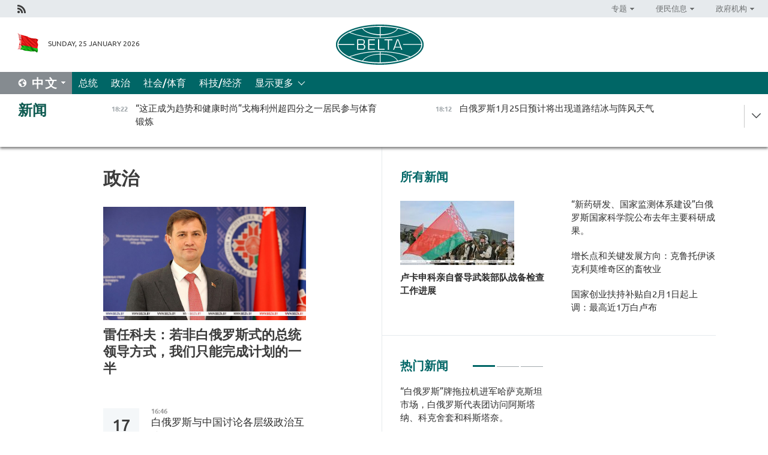

--- FILE ---
content_type: text/html; charset=UTF-8
request_url: https://chn.belta.by/politics/page/10/?day=02&month=02&year=23
body_size: 10696
content:
    
    	<!DOCTYPE HTML>
	<html lang="zh-ZH" >
	<head  prefix="article: https://ogp.me/ns/article#">
		<title>政治  10</title>
		<meta http-equiv="Content-Type" content="text/html; charset=utf-8">
                <meta name="viewport" content="width=device-width">
		<link rel="stylesheet" href="/styles/general_styles.css" type="text/css">
                                <link rel="stylesheet" href="/styles/styles2.css?1769303530" type="text/css">
                                <link rel="stylesheet" href="/styles/styles.css?1769303530" type="text/css">
                <link rel="stylesheet" href="/styles/tr_styles.css" type="text/css">
                            <link rel="icon" href="/desimages/fav.png" type="image/png">
		<meta name="keywords" content="">
		<meta name="description" content="  10">
                
                 <link rel = "canonical" href="https://chn.belta.by/politics/page/10/">
                
	    		                
                        <!-- Yandex.Metrika informer -->
<a href="https://metrika.yandex.by/stat/?id=15029098&amp;from=informer"
target="_blank" rel="nofollow"><img src="https://informer.yandex.ru/informer/15029098/1_1_FFFFFFFF_EFEFEFFF_0_pageviews"
style="width:80px; height:15px; border:0; display:none" alt="Яндекс.Метрика" title="Яндекс.Метрика: данные за сегодня (просмотры)" class="ym-advanced-informer" data-cid="15029098" data-lang="ru" /></a>
<!-- /Yandex.Metrika informer -->

<!-- Yandex.Metrika counter -->
<script type="text/javascript" >
   (function(m,e,t,r,i,k,a){m[i]=m[i]||function(){(m[i].a=m[i].a||[]).push(arguments)};
   m[i].l=1*new Date();
   for (var j = 0; j < document.scripts.length; j++) {if (document.scripts[j].src === r) { return; }}
   k=e.createElement(t),a=e.getElementsByTagName(t)[0],k.async=1,k.src=r,a.parentNode.insertBefore(k,a)})
   (window, document, "script", "https://mc.yandex.ru/metrika/tag.js", "ym");

   ym(15029098, "init", {
        clickmap:true,
        trackLinks:true,
        accurateTrackBounce:true,
        webvisor:true
   });
</script>
<noscript><div><img src="https://mc.yandex.ru/watch/15029098" style="position:absolute; left:-9999px;" alt="" /></div></noscript>
<!-- /Yandex.Metrika counter -->

            
                        <meta name="google-site-verification" content="Dd8uWU7VCf77OeeHXR5DHMQmZ-7j6FLk_JRDg71UqnQ" />

            
        

                                                                	</head>
	
	<body>

                
        <a id="top"></a>

    <div class="all   ">
        <div class="ban_main_top">
            
        </div>
        <div class="top_line">
	                <div class="social_icons">
                                          <a href="/rss" title="Rss"  target ="_self" onmouseover="this.children[0].src='https://chn.belta.by/images/storage/banners/000015_e75332d9759a535dbd02582b38240ace_work.jpg'" onmouseout="this.children[0].src='https://chn.belta.by/images/storage/banners/000015_06c67faab12793f011de90a38aef8cf1_work.jpg'">
                    <img src="https://chn.belta.by/images/storage/banners/000015_06c67faab12793f011de90a38aef8cf1_work.jpg" alt="Rss" title="Rss" />
                </a>
                        </div>
    
	        <script>
        var scroll_items = Array();
    </script>
<div class="projects_menu">
	
                    <div class="projects_menu_item projects_menu_drop" id="pr_el_112"><a   href="https://chn.belta.by/"  title="专题" >
            <span>专题</span>    </a>
                    <script>
                var scroll_pr_m = "pr_m_112";
                scroll_items[scroll_items.length] = "pr_m_112";
            </script>
          <div class="projects_menu_s" id="pr_m_112">  
           	
                <div class="pr_menu_s_item">
                                                                                                                        <a target="_blank"   href="http://atom.belta.by/en" title="白罗斯核能" >白罗斯核能</a>
                        
                                    </div>
            	
                <div class="pr_menu_s_item">
                                                                                                                        <a target="_blank"   href="http://minsk950.belta.by/hisen" title="明斯克和明斯克人" >明斯克和明斯克人</a>
                        
                                    </div>
                       </div> 
            </div>
	
                    <div class="projects_menu_item projects_menu_drop" id="pr_el_108"><a   href="https://chn.belta.by/"  title="便民信息" >
            <span>便民信息</span>    </a>
                    <script>
                var scroll_pr_m = "pr_m_108";
                scroll_items[scroll_items.length] = "pr_m_108";
            </script>
          <div class="projects_menu_s" id="pr_m_108">  
           	
                <div class="pr_menu_s_item">
                                                                                                                        <a target="_blank"   href="http://www.belarus.by/cn/travel/weather" title="天气" >天气</a>
                        
                                    </div>
            	
                <div class="pr_menu_s_item">
                                                                                                                        <a target="_blank"   href="http://www.belarus.by/cn/travel/exchange-rates" title="汇率" >汇率</a>
                        
                                    </div>
            	
                <div class="pr_menu_s_item">
                                                                                                                        <a target="_blank"   href="http://www.belarus.by/cn" title="白罗斯共和国官网：belarus.by" >白罗斯共和国官网：belarus.by</a>
                        
                                    </div>
                       </div> 
            </div>
	
                    <div class="projects_menu_item projects_menu_drop" id="pr_el_115"><a   href="https://chn.belta.by/"  title="政府机构" >
            <span>政府机构</span>    </a>
                    <script>
                var scroll_pr_m = "pr_m_115";
                scroll_items[scroll_items.length] = "pr_m_115";
            </script>
          <div class="projects_menu_s" id="pr_m_115">  
           	
                <div class="pr_menu_s_item">
                                                                                                                        <a target="_blank"   href="http://president.gov.by/en/" title="白罗斯共和国总统" >白罗斯共和国总统</a>
                        
                                    </div>
            	
                <div class="pr_menu_s_item">
                                                                                                                        <a target="_blank"   href="http://www.government.by/en/" title="白罗斯共和国政府" >白罗斯共和国政府</a>
                        
                                    </div>
            	
                <div class="pr_menu_s_item">
                                                                                                                        <a target="_blank"   href="https://chn.belta.by/parlament/" title="白罗斯共和国议会">白罗斯共和国议会</a>
                        
                                    </div>
            	
                <div class="pr_menu_s_item">
                                                                                                                        <a target="_blank"   href="https://chn.belta.by/sudebnaya_sistema/" title="白罗斯共和国司法体系">白罗斯共和国司法体系</a>
                        
                                    </div>
            	
                <div class="pr_menu_s_item">
                                                                                                                        <a target="_blank"   href="https://chn.belta.by/constitutsia_rb/" title="白罗斯共和国宪法">白罗斯共和国宪法</a>
                        
                                    </div>
            	
                <div class="pr_menu_s_item">
                                                                                                                        <a target="_blank"   href="https://chn.belta.by/gosudarstvennie_simvoli_rb/" title="白罗斯共和国国家标志">白罗斯共和国国家标志</a>
                        
                                    </div>
            	
                <div class="pr_menu_s_item">
                                                                                                                        <a target="_blank"   href="https://chn.belta.by/vibory_v_belarusi/" title="白罗斯共和国选举">白罗斯共和国选举</a>
                        
                                    </div>
                       </div> 
            </div>
</div>

     
        </div>
        <div class="header">
            <div class="header_date">
                                            <a class="header_flag" href="/" title="Flag"  target ="_self">
                <img 
                    src="https://chn.belta.by/images/storage/banners/000206_d416350b71fba1fae9fb6eac60bf21cd_work.jpg" 
                    alt="Flag" 
                    title="Flag" 
                                    />
            </a>
            
                Sunday, 25 January 2026
            </div>
	            	        <div class="logo">
            
                                                                    <a href="/" title="BelTA"  target ="_self">
                            <span class="logo_img"><img src="https://chn.belta.by/images/storage/banners/000016_f0602e1e11bcb5718b09f6ac9e6b0c2d_work.jpg" alt="BelTA" title="BelTA" /></span>
                                                    </a>
                                                        </div>
    
            <div class="weather_currency">
                <div class="weather_currency_inner">
                
	 	
                </div>
	    
            </div>
        </div>
    <div class="menu_line" >

	    <div class="main_langs" id="main_langs">
            <div class="main_langs_inner" id="main_langs_inner">
	
                                    <div class="main_lang_item" ><a target="_blank"   href="https://belta.by" title="Рус" >Рус</a></div>
        	
                                    <div class="main_lang_item" ><a target="_blank"   href="https://blr.belta.by" title="Бел" >Бел</a></div>
        	
                                    <div class="main_lang_item" ><a target="_blank"   href="https://eng.belta.by/" title="Eng" >Eng</a></div>
        	
                                    <div class="main_lang_item" ><a target="_blank"   href="https://deu.belta.by/" title="Deu" >Deu</a></div>
        	
                                    <div class="main_lang_item" ><a target="_blank"   href="https://esp.belta.by" title="Esp" >Esp</a></div>
        	
                                                    	
                                    <div class="main_lang_item" ><a target="_blank"   href="https://pol.belta.by" title="Pl" >Pl</a></div>
        </div>
<div class="main_lang_item main_lang_selected" ><a   href="https://chn.belta.by/" title="中文">中文</a></div>
</div>
		

	       <div class="h_menu_fp" id="h_menu_fp" >
    <div class="h_menu_title" id="h_menu_title">
                菜单
    </div>
            <div class="h_menu_s" id="h_menu_s"></div>
        <div class="menu_more">
            <div class="menu_more_title" id="h_menu_more" >显示更多 </div>
                    <div id="h_menu" class="h_menu">
                <div class="content_all_margin">
	                        <div class="menu_els" id="h_menu_line_1">
                                                            <div class="menu_item " id="h_menu_item_1_1">
                            <a   href="https://chn.belta.by/president/" title="总统">总统</a>
                        </div>
                                                                                <div class="menu_item menu_item_selected" id="h_menu_item_1_2">
                            <a   href="https://chn.belta.by/politics/" title="政治">政治</a>
                        </div>
                                                                                <div class="menu_item " id="h_menu_item_1_3">
                            <a   href="https://chn.belta.by/society/" title="社会/体育">社会/体育</a>
                        </div>
                                                                                <div class="menu_item " id="h_menu_item_1_4">
                            <a   href="https://chn.belta.by/economics/" title="科技/经济">科技/经济</a>
                        </div>
                                                </div>
                                            <div class="menu_els" id="h_menu_line_2">
                                                            <div class="menu_item " id="h_menu_item_2_1">
                            <a   href="https://chn.belta.by/about_company/" title="白通社简介">白通社简介</a>
                        </div>
                                                                                <div class="menu_item " id="h_menu_item_2_2">
                            <a   href="https://chn.belta.by/products/" title="产品与服务">产品与服务</a>
                        </div>
                                                                                <div class="menu_item " id="h_menu_item_2_3">
                            <a   href="https://chn.belta.by/additionally/" title="联系方式">联系方式</a>
                        </div>
                                                                                <div class="menu_item " id="h_menu_item_2_4">
                            <a   href="https://chn.belta.by/copyright-zh/" title="白通社使用资料条件">白通社使用资料条件</a>
                        </div>
                                                                                <div class="menu_item " id="h_menu_item_2_5">
                            <a   href="https://chn.belta.by/partners/" title="伙伴机构">伙伴机构</a>
                        </div>
                                                                                <div class="menu_item " id="h_menu_item_2_6">
                            <a   href="https://chn.belta.by/reklama/" title="网站广告">网站广告</a>
                        </div>
                                                                                <div class="menu_item " id="h_menu_item_2_7">
                            <a   href="https://chn.belta.by/work-site/" title="网站反馈">网站反馈</a>
                        </div>
                                                </div>
                                                                                        </div>
       
    </div>
                    </div>
           </div>            
	


	
    
    
	    
    </div>
    <div class="top_lenta_inner">
  <div class="top_lenta">
    <a href="/" title="回主页" class="tl_logo"></a>
    <div class="tl_title">
                    <a href="https://chn.belta.by/all_news" title="新闻">新闻</a>
            </div>
                            <div class="tl_inner" id="tl_inner">
        
        <div class="tl_item">
	        	            	            	            	        	                            <div class="lenta_date_box">
                    <div class="lenta_date">
                   	               24.01.26
	                              <div class="line"></div>
                    </div>
                    </div>
	                                                                        	                	                                <a  href="https://chn.belta.by/society/view/-40887-2026/"   title=" “这正成为趋势和健康时尚”戈梅利州超四分之一居民参与体育锻炼 ">
                    <span class="tl_date">
                                                                                                <span>18:22</span>
                    </span>
                    <span class="tl_news"> “这正成为趋势和健康时尚”戈梅利州超四分之一居民参与体育锻炼 </span>
                    <span class="tl_node">社会/体育</span>
                </a>
        </div>
        
        <div class="tl_item">
	        	            	        	                                                                        	                	                                <a  href="https://chn.belta.by/society/view/125-40885-2026/"   title=" 白俄罗斯1月25日预计将出现道路结冰与阵风天气 ">
                    <span class="tl_date">
                                                                                                <span>18:12</span>
                    </span>
                    <span class="tl_news"> 白俄罗斯1月25日预计将出现道路结冰与阵风天气 </span>
                    <span class="tl_node">社会/体育</span>
                </a>
        </div>
        
        <div class="tl_item">
	        	            	        	                                                                        	                	                                <a  href="https://chn.belta.by/society/view/-40883-2026/"   title=" 太阳活动发生大型双爆发事件 ">
                    <span class="tl_date">
                                                                                                <span>17:22</span>
                    </span>
                    <span class="tl_news"> 太阳活动发生大型双爆发事件 </span>
                    <span class="tl_node">社会/体育</span>
                </a>
        </div>
        
        <div class="tl_item">
	        	            	        	                                                                        	                	                                <a  href="https://chn.belta.by/society/view/2025277-40881-2026/"   title="白俄罗斯2025年建筑承包工程投资达277亿白卢布">
                    <span class="tl_date">
                                                                                                <span>17:04</span>
                    </span>
                    <span class="tl_news">白俄罗斯2025年建筑承包工程投资达277亿白卢布</span>
                    <span class="tl_node">社会/体育</span>
                </a>
        </div>
        
        <div class="tl_item">
	        	            	        	                                                                        	                	                                <a  href="https://chn.belta.by/society/view/3500744-40879-2026/"   title=" 超过3500名工作人员和744台设备：白俄罗斯市政部门今日如何应对积雪清理？ ">
                    <span class="tl_date">
                                                                                                <span>16:16</span>
                    </span>
                    <span class="tl_news"> 超过3500名工作人员和744台设备：白俄罗斯市政部门今日如何应对积雪清理？ </span>
                    <span class="tl_node">社会/体育</span>
                </a>
        </div>
        
        <div class="tl_item">
	        	            	        	                                                                        	                	                                <a  href="https://chn.belta.by/politics/view/40-40880-2026/"   title=" 白俄罗斯邀请联合国秘书长特别代表参加切尔诺贝利灾难40周年纪念活动 ">
                    <span class="tl_date">
                                                                                                <span>16:06</span>
                    </span>
                    <span class="tl_news"> 白俄罗斯邀请联合国秘书长特别代表参加切尔诺贝利灾难40周年纪念活动 </span>
                    <span class="tl_node">政治</span>
                </a>
        </div>
        
        <div class="tl_item">
	        	            	        	                                                                        	                	                                <a  href="https://chn.belta.by/society/view/-40891-2026/"   title=" 立陶宛“梅迪宁凯”检查站暂停货车通关手续 ">
                    <span class="tl_date">
                                                                                                <span>15:53</span>
                    </span>
                    <span class="tl_news"> 立陶宛“梅迪宁凯”检查站暂停货车通关手续 </span>
                    <span class="tl_node">社会/体育</span>
                </a>
        </div>
        
        <div class="tl_item">
	        	            	        	                                                                        	                	                                <a  href="https://chn.belta.by/economics/view/-40890-2026/"   title=" “白俄罗斯”牌拖拉机进军哈萨克斯坦市场，白俄罗斯代表团访问阿斯塔纳、科克舍套和科斯塔奈。 ">
                    <span class="tl_date">
                                                                                                <span>15:48</span>
                    </span>
                    <span class="tl_news"> “白俄罗斯”牌拖拉机进军哈萨克斯坦市场，白俄罗斯代表团访问阿斯塔纳、科克舍套和科斯塔奈。 </span>
                    <span class="tl_node">科技/经济</span>
                </a>
        </div>
        
        <div class="tl_item">
	        	            	        	                                                                        	                	                                <a  href="https://chn.belta.by/society/view/-40889-2026/"   title="“新药研发、国家监测体系建设”白俄罗斯国家科学院公布去年主要科研成果。">
                    <span class="tl_date">
                                                                                                <span>15:31</span>
                    </span>
                    <span class="tl_news">“新药研发、国家监测体系建设”白俄罗斯国家科学院公布去年主要科研成果。</span>
                    <span class="tl_node">社会/体育</span>
                </a>
        </div>
        
        <div class="tl_item">
	        	            	        	                                                                        	                	                                <a  href="https://chn.belta.by/society/view/-40888-2026/"   title="  军事分析家：特朗普明白，没有明斯克，就无法解决乌克兰问题。 ">
                    <span class="tl_date">
                                                                                                <span>15:26</span>
                    </span>
                    <span class="tl_news">  军事分析家：特朗普明白，没有明斯克，就无法解决乌克兰问题。 </span>
                    <span class="tl_node">社会/体育</span>
                </a>
        </div>
        
        <div class="tl_item">
	        	            	        	                                                                        	                	                                <a  href="https://chn.belta.by/society/view/-40878-2026/"   title=" 阿联酋“乌克兰问题”第二日将以闭门形式进行会谈 ">
                    <span class="tl_date">
                                                                                                <span>15:24</span>
                    </span>
                    <span class="tl_news"> 阿联酋“乌克兰问题”第二日将以闭门形式进行会谈 </span>
                    <span class="tl_node">社会/体育</span>
                </a>
        </div>
        
        <div class="tl_item">
	        	            	        	                                                                        	                	                                <a  href="https://chn.belta.by/society/view/-40875-2026/"   title=" 自说自话的达沃斯论坛真实情景 ">
                    <span class="tl_date">
                                                                                                <span>15:03</span>
                    </span>
                    <span class="tl_news"> 自说自话的达沃斯论坛真实情景 </span>
                    <span class="tl_node">社会/体育</span>
                </a>
        </div>
        
        <div class="tl_item">
	        	            	        	                                                                        	                	                                <a  href="https://chn.belta.by/society/view/-40873-2026/"   title=" 美国更新国防战略：核心内容解析 ">
                    <span class="tl_date">
                                                                                                <span>14:27</span>
                    </span>
                    <span class="tl_news"> 美国更新国防战略：核心内容解析 </span>
                    <span class="tl_node">社会/体育</span>
                </a>
        </div>
        
        <div class="tl_item">
	        	            	        	                                                                        	                	                                <a  href="https://chn.belta.by/society/view/-40886-2026/"   title=" “戈梅利滑雪道”成为全州健康生活新方式，滑雪爱好者齐聚起点。 ">
                    <span class="tl_date">
                                                                                                <span>14:14</span>
                    </span>
                    <span class="tl_news"> “戈梅利滑雪道”成为全州健康生活新方式，滑雪爱好者齐聚起点。 </span>
                    <span class="tl_node">社会/体育</span>
                </a>
        </div>
        
        <div class="tl_item">
	        	            	        	                                                                        	                	                                <a  href="https://chn.belta.by/society/view/3-40872-2026/"   title=" 一名白俄罗斯公民试图从波兰未经申报携带价值近3万白卢布瓷器非法入境">
                    <span class="tl_date">
                                                                                                <span>14:11</span>
                    </span>
                    <span class="tl_news"> 一名白俄罗斯公民试图从波兰未经申报携带价值近3万白卢布瓷器非法入境</span>
                    <span class="tl_node">社会/体育</span>
                </a>
        </div>
        
        <div class="tl_item">
	        	            	        	                                                                        	                	                                <a  href="https://chn.belta.by/president/view/-40884-2026/"   title=" 卢卡申科亲自督导武装部队战备检查工作进展 ">
                    <span class="tl_date">
                                                                                                <span>13:29</span>
                    </span>
                    <span class="tl_news"> 卢卡申科亲自督导武装部队战备检查工作进展 </span>
                    <span class="tl_node">总统</span>
                </a>
        </div>
        
        <div class="tl_item">
	        	            	        	                                                                        	                	                                <a  href="https://chn.belta.by/society/view/-40870-2026/"   title=" 明斯克十个路段启用移动测速设备 ">
                    <span class="tl_date">
                                                                                                <span>13:13</span>
                    </span>
                    <span class="tl_news"> 明斯克十个路段启用移动测速设备 </span>
                    <span class="tl_node">社会/体育</span>
                </a>
        </div>
        
        <div class="tl_item">
	        	            	        	                                                                        	                	                                <a  href="https://chn.belta.by/society/view/-40874-2026/"   title=" 关税委员会获授权签发电动汽车进口优惠文件 ">
                    <span class="tl_date">
                                                                                                <span>13:10</span>
                    </span>
                    <span class="tl_news"> 关税委员会获授权签发电动汽车进口优惠文件 </span>
                    <span class="tl_node">社会/体育</span>
                </a>
        </div>
        
        <div class="tl_item">
	        	            	        	                                                                        	                	                                <a  href="https://chn.belta.by/society/view/-40882-2026/"   title=" 索拉在主场共同杯赛段夺得追逐赛银牌 ">
                    <span class="tl_date">
                                                                                                <span>13:03</span>
                    </span>
                    <span class="tl_news"> 索拉在主场共同杯赛段夺得追逐赛银牌 </span>
                    <span class="tl_node">社会/体育</span>
                </a>
        </div>
        
        <div class="tl_item">
	        	            	        	                                                                        	                	                                <a  href="https://chn.belta.by/society/view/211-40876-2026/"   title=" 国家创业扶持补贴自2月1日起上调：最高近1万白卢布 ">
                    <span class="tl_date">
                                                                                                <span>12:22</span>
                    </span>
                    <span class="tl_news"> 国家创业扶持补贴自2月1日起上调：最高近1万白卢布 </span>
                    <span class="tl_node">社会/体育</span>
                </a>
        </div>
        
        <div class="tl_item">
	        	            	        	                                                                        	                	                                <a  href="https://chn.belta.by/society/view/-40871-2026/"   title=" 交警部门提醒冬季安全行车规则 ">
                    <span class="tl_date">
                                                                                                <span>12:03</span>
                    </span>
                    <span class="tl_news"> 交警部门提醒冬季安全行车规则 </span>
                    <span class="tl_node">社会/体育</span>
                </a>
        </div>
        
        <div class="tl_item">
	        	            	        	                                                                        	                	                                <a  href="https://chn.belta.by/society/view/2026-40869-2026/"   title="白俄罗斯确定2026年可享受低回收费进口的牵引车数量">
                    <span class="tl_date">
                                                                                                <span>12:02</span>
                    </span>
                    <span class="tl_news">白俄罗斯确定2026年可享受低回收费进口的牵引车数量</span>
                    <span class="tl_node">社会/体育</span>
                </a>
        </div>
        
        <div class="tl_item">
	        	            	        	                                                                        	                	                                <a  href="https://chn.belta.by/society/view/-40868-2026/"   title=" 普罗塔斯的进球助“华盛顿”战胜沙兰戈维奇的“卡尔加里” ">
                    <span class="tl_date">
                                                                                                <span>11:15</span>
                    </span>
                    <span class="tl_news"> 普罗塔斯的进球助“华盛顿”战胜沙兰戈维奇的“卡尔加里” </span>
                    <span class="tl_node">社会/体育</span>
                </a>
        </div>
        
        <div class="tl_item">
	        	            	        	                                                                        	                	                                <a  href="https://chn.belta.by/society/view/-40867-2026/"   title="   “  迪纳摩  ”  队将在  “  明斯克竞技场  ”  迎战  “  上海龙  ”  队   ">
                    <span class="tl_date">
                                                                                                <span>11:03</span>
                    </span>
                    <span class="tl_news">   “  迪纳摩  ”  队将在  “  明斯克竞技场  ”  迎战  “  上海龙  ”  队   </span>
                    <span class="tl_node">社会/体育</span>
                </a>
        </div>
        
        <div class="tl_item">
	        	            	        	                                                                        	                	                                <a  href="https://chn.belta.by/society/view/-40866-2026/"   title="伊布拉希姆·卡拉索夫成为《天籁之战·白俄罗斯》冠军">
                    <span class="tl_date">
                                                                                                <span>10:16</span>
                    </span>
                    <span class="tl_news">伊布拉希姆·卡拉索夫成为《天籁之战·白俄罗斯》冠军</span>
                    <span class="tl_node">社会/体育</span>
                </a>
        </div>
        
        <div class="tl_item">
	        	            	        	                                                                        	                	                                <a  href="https://chn.belta.by/society/view/-40865-2026/"   title="   白俄罗斯今日天气如何     ：    降温和降雪  ">
                    <span class="tl_date">
                                                                                                <span>10:11</span>
                    </span>
                    <span class="tl_news">   白俄罗斯今日天气如何     ：    降温和降雪  </span>
                    <span class="tl_node">社会/体育</span>
                </a>
        </div>
        
        <div class="tl_item">
	        	            	        	                                                                        	                	                                <a  href="https://chn.belta.by/society/view/51-40864-2026/"   title="土耳其西部发生5.1级地震">
                    <span class="tl_date">
                                                                                                <span>09:07</span>
                    </span>
                    <span class="tl_news">土耳其西部发生5.1级地震</span>
                    <span class="tl_node">社会/体育</span>
                </a>
        </div>
        
        <div class="tl_item">
	        	            	        	                                                                        	                	                                <a  href="https://chn.belta.by/society/view/8000-40863-2026/"   title="媒体：美国和欧盟计划筹集8000亿美元用于支持乌克兰">
                    <span class="tl_date">
                                                                                                <span>09:02</span>
                    </span>
                    <span class="tl_news">媒体：美国和欧盟计划筹集8000亿美元用于支持乌克兰</span>
                    <span class="tl_node">社会/体育</span>
                </a>
        </div>
        
        <div class="tl_item">
	        	            	            	            	        	                            <div class="lenta_date_box">
                    <div class="lenta_date">
                   	               23.01.26
	                              <div class="line"></div>
                    </div>
                    </div>
	                                                                        	                	                                <a  href="https://chn.belta.by/society/view/-40862-2026/"   title="  乌克兰、俄罗斯及美国代表团谈判在阿布扎比启动  ">
                    <span class="tl_date">
                                                                                                <span>19:44</span>
                    </span>
                    <span class="tl_news">  乌克兰、俄罗斯及美国代表团谈判在阿布扎比启动  </span>
                    <span class="tl_node">社会/体育</span>
                </a>
        </div>
        
        <div class="tl_item">
	        	            	        	                                                                        	                	                                <a  href="https://chn.belta.by/society/view/-40861-2026/"   title="  关税委员会获授权签发电动汽车进口优惠文件  ">
                    <span class="tl_date">
                                                                                                <span>19:36</span>
                    </span>
                    <span class="tl_news">  关税委员会获授权签发电动汽车进口优惠文件  </span>
                    <span class="tl_node">社会/体育</span>
                </a>
        </div>
        <a class="all_news" href="https://chn.belta.by/all_news" title="全部新闻">全部新闻</a> 
    </div>
    <div class="tl_arrow" title="" id="tl_arrow"></div>
    <a class="all_news main_left_col" href="https://chn.belta.by/all_news" title="全部新闻">全部新闻</a> 
  </div>
    
</div>    <div class="main">
      <div class="content">  
          <div class="content_margin">       
        	    
						    <div class="content_margin">    
	<h1 class="upper">政治</h1>
	    <div class="main_in_rubric">
                                                                <a href="https://chn.belta.by/politics/view/2025-2025-20-20252026-belarus1990belarus-2025-2025-203020452040-332500-18-202580122026-2030-18-2024-40786-2026/"  title="
 雷任科夫：若非白俄罗斯式的总统领导方式，我们只能完成计划的一半
 " class="news_with_rubric_img">
                <img src="https://chn.belta.by/images/storage/news/with_archive/2026/000020_1769001118_40786_big.jpg" alt="" title=""/>
            </a>
                <a href="https://chn.belta.by/politics/view/2025-2025-20-20252026-belarus1990belarus-2025-2025-203020452040-332500-18-202580122026-2030-18-2024-40786-2026/"  title="
 雷任科夫：若非白俄罗斯式的总统领导方式，我们只能完成计划的一半
 " class="main_news1_title">
            
 雷任科夫：若非白俄罗斯式的总统领导方式，我们只能完成计划的一半
 
        </a>
            </div>

    <div >
	    </div>
    </div>    
	<div class="content_margin" id="inner">    
	                  	           	     
                       
                                                                                          <div class="new_date">
                    <div class="day">17</div><div class="month_year"><span>.</span>12.25</div>
                </div>
                           <div class="news_item">
               <div class="date">16:46</div>
		<a href="/politics/view/-40021-2025/"  title="
 白俄罗斯与中国讨论各层级政治互访计划
 " class="rubric_item_title">
			
 白俄罗斯与中国讨论各层级政治互访计划
 
		</a>
    
        </div>
                  	           	     
                       
                                         <div class="news_item">
               <div class="date">16:24</div>
		<a href="/politics/view/-40019-2025/"  title="
 政治对话态势稳定: 白俄罗斯与中国在明斯克举行外交磋商
 " class="rubric_item_title">
			
 政治对话态势稳定: 白俄罗斯与中国在明斯克举行外交磋商
 
		</a>
    
        </div>
                  	           	     
                       
                                         <div class="news_item">
               <div class="date">11:45</div>
		<a href="/politics/view/-40008-2025/"  title="
 为何美国主动接触白俄罗斯，欧洲却迟迟不动？外交务实主义与政治顾虑的博弈
 " class="rubric_item_title">
			
 为何美国主动接触白俄罗斯，欧洲却迟迟不动？外交务实主义与政治顾虑的博弈
 
		</a>
    
        </div>
                  	           	     
                       
                                         <div class="news_item">
               <div class="date">09:25</div>
		<a href="/politics/view/-40005-2025/"  title="
 白俄罗斯与俄罗斯就欧亚安全议题举行部际磋商
 " class="rubric_item_title">
			
 白俄罗斯与俄罗斯就欧亚安全议题举行部际磋商
 
		</a>
    
        </div>
                  	           	     
                       
                                                                                          <div class="new_date">
                    <div class="day">16</div><div class="month_year"><span>.</span>12.25</div>
                </div>
                           <div class="news_item">
               <div class="date">15:26</div>
		<a href="/politics/view/-39993-2025/"  title="航空旅行、免签旅行、税收协定—卢卡舍维奇与非洲和中东国家大使举行会谈" class="rubric_item_title">
			航空旅行、免签旅行、税收协定—卢卡舍维奇与非洲和中东国家大使举行会谈
		</a>
    
        </div>
                  	           	     
                       
                                         <div class="news_item">
               <div class="date">14:30</div>
		<a href="/politics/view/-39991-2025/"  title="白俄罗斯外交部：与非洲和中东国家的政治联系得到经济合作的积极支持" class="rubric_item_title">
			白俄罗斯外交部：与非洲和中东国家的政治联系得到经济合作的积极支持
		</a>
    
        </div>
                  	           	     
                       
                                         <div class="news_item">
               <div class="date">14:24</div>
		<a href="/politics/view/-39990-2025/"  title="
 外交部就美国解除制裁后白俄罗斯钾肥出口情况发表声明
 " class="rubric_item_title">
			
 外交部就美国解除制裁后白俄罗斯钾肥出口情况发表声明
 
		</a>
    
        </div>
                  	           	     
                       
                                         <div class="news_item">
               <div class="date">13:10</div>
		<a href="/politics/view/-39986-2025/"  title="白俄罗斯外交部：未收到维尔纽斯方面关于组织与白俄罗斯会晤的正式请求" class="rubric_item_title">
			白俄罗斯外交部：未收到维尔纽斯方面关于组织与白俄罗斯会晤的正式请求
		</a>
    
        </div>
                  	           	     
                       
                                         <div class="news_item">
               <div class="date">08:43</div>
		<a href="/politics/view/-39977-2025/"  title="白俄罗斯与俄罗斯探讨在非洲和亚太地区的合作" class="rubric_item_title">
			白俄罗斯与俄罗斯探讨在非洲和亚太地区的合作
		</a>
    
        </div>
                  	           	     
                       
                                                                                          <div class="new_date">
                    <div class="day">15</div><div class="month_year"><span>.</span>12.25</div>
                </div>
                           <div class="news_item">
               <div class="date">19:40</div>
		<a href="/politics/view/-39971-2025/"  title="
 “对祖国无比忠诚”—外交事务智库对卢卡申科有何了解？
 " class="rubric_item_title">
			
 “对祖国无比忠诚”—外交事务智库对卢卡申科有何了解？
 
		</a>
    
        </div>
 
        
				        	<div class="pages pages_shift" id="pages">
               <div class="pages_inner">
				                    <a href="/politics/page/9/?day=15&month=12&year=25" title="Previous" class="p_prev" >Previous</a>
						                    <a href="/politics/page/1/?day=15&month=12&year=25" title="1" class="page_item " >1</a>
		                    <a href="/politics/page/2/?day=15&month=12&year=25" title="2" class="page_item " >2</a>
		                    <a href="/politics/page/3/?day=15&month=12&year=25" title="3" class="page_item " >3</a>
		                    <a href="/politics/page/4/?day=15&month=12&year=25" title="4" class="page_item " >4</a>
		                    <a href="/politics/page/5/?day=15&month=12&year=25" title="5" class="page_item " >5</a>
		                    <a href="/politics/page/6/?day=15&month=12&year=25" title="6" class="page_item " >6</a>
		                    <a href="/politics/page/7/?day=15&month=12&year=25" title="7" class="page_item " >7</a>
		                    <a href="/politics/page/8/?day=15&month=12&year=25" title="8" class="page_item " >8</a>
		                    <a href="/politics/page/9/?day=15&month=12&year=25" title="9" class="page_item " >9</a>
		                    <a href="/politics/page/10/?day=15&month=12&year=25" title="10" class="page_item page_item_selected" >10</a>
			
					<a href="/politics/page/11/?day=15&month=12&year=25" title="" class="p_next_block" >[11..21]</a>
		                			<a href="/politics/page/11/?day=15&month=12&year=25" title="下一页" class="p_next" >下一页</a>
		            </div>
    </div>        </div>

          </div>
      </div>
      		      		                <!--noindex-->
  <div class="main_news_inner">
	<div class="block_title">所有新闻</div>
    <div class="mni_col">    
            <div class="rc_item rc_item_main">                                                                	                	                                                    <a href="https://chn.belta.by/president/view/-40884-2026/" title=" 卢卡申科亲自督导武装部队战备检查工作进展 " >
                        <img src="https://chn.belta.by/images/storage/news/with_archive/2026/000019_1769250862_40884_small.jpg" alt="" title=""/>
                    </a>
                               
                <a href="https://chn.belta.by/president/view/-40884-2026/" title=" 卢卡申科亲自督导武装部队战备检查工作进展 " class="last_news_title_main" > 卢卡申科亲自督导武装部队战备检查工作进展 
                     
                                    </a>
              </div>
        </div>
    
    


	    <div class="mni_col">
             <div class="rc_item">                                                                	                	                                               
                <a href="https://chn.belta.by/society/view/-40889-2026/" title="“新药研发、国家监测体系建设”白俄罗斯国家科学院公布去年主要科研成果。"  >“新药研发、国家监测体系建设”白俄罗斯国家科学院公布去年主要科研成果。
                     
                                    </a>
              </div>
             <div class="rc_item">                                                                	                	                                               
                <a href="https://chn.belta.by/economics/view/-40849-2026/" title="  增长点和关键发展方向：克鲁托伊谈克利莫维奇区的畜牧业  "  >  增长点和关键发展方向：克鲁托伊谈克利莫维奇区的畜牧业  
                     
                                    </a>
              </div>
             <div class="rc_item">                                                                	                	                                               
                <a href="https://chn.belta.by/society/view/211-40876-2026/" title=" 国家创业扶持补贴自2月1日起上调：最高近1万白卢布 "  > 国家创业扶持补贴自2月1日起上调：最高近1万白卢布 
                     
                                    </a>
              </div>
        </div>

  </div>
    <!--/noindex-->
    
  <div class="adv_col">
    <div class="ban_inner_right">
        
    </div>
  </div>

  <div class="right_col">
  	  	<!--noindex-->
        <div class="top_news">
                
    <div class="block_title">
        热门新闻        <div class="topNewsSlider_dots" id="topNewsSlider_dots"></div>
    </div>
    	    <div class="topNewsSlider">
		                            <div class="tn_item">
		                		                		                		                			                			                			                <a href="https://chn.belta.by/economics/view/-40890-2026/"    title=" “白俄罗斯”牌拖拉机进军哈萨克斯坦市场，白俄罗斯代表团访问阿斯塔纳、科克舍套和科斯塔奈。 ">
		                             “白俄罗斯”牌拖拉机进军哈萨克斯坦市场，白俄罗斯代表团访问阿斯塔纳、科克舍套和科斯塔奈。 
		                             
		                            		                        </a>
                        </div>
		                            <div class="tn_item">
		                		                		                		                			                			                			                <a href="https://chn.belta.by/president/view/-40855-2026/"    title="  卢卡申科祝贺阮富仲再次当选越共中央总书记  ">
		                              卢卡申科祝贺阮富仲再次当选越共中央总书记  
		                             
		                            		                        </a>
                        </div>
		                            <div class="tn_item">
		                		                		                		                			                			                			                <a href="https://chn.belta.by/society/view/-40874-2026/"    title=" 关税委员会获授权签发电动汽车进口优惠文件 ">
		                             关税委员会获授权签发电动汽车进口优惠文件 
		                             
		                            		                        </a>
                        </div>
		                            <div class="tn_item">
		                		                		                		                			                			                			                <a href="https://chn.belta.by/society/view/-40875-2026/"    title=" 自说自话的达沃斯论坛真实情景 ">
		                             自说自话的达沃斯论坛真实情景 
		                             
		                            		                        </a>
                        </div>
		                            <div class="tn_item">
		                		                		                		                			                			                			                <a href="https://chn.belta.by/society/view/-40891-2026/"    title=" 立陶宛“梅迪宁凯”检查站暂停货车通关手续 ">
		                             立陶宛“梅迪宁凯”检查站暂停货车通关手续 
		                             
		                            		                        </a>
                        </div>
		                            <div class="tn_item">
		                		                		                		                			                			                			                <a href="https://chn.belta.by/society/view/-40871-2026/"    title=" 交警部门提醒冬季安全行车规则 ">
		                             交警部门提醒冬季安全行车规则 
		                             
		                            		                        </a>
                        </div>
		                            <div class="tn_item">
		                		                		                		                			                			                			                <a href="https://chn.belta.by/society/view/-40851-2026/"    title="  乡村住房：白俄罗斯乡村住房建设方式可能发生哪些变化  ">
		                              乡村住房：白俄罗斯乡村住房建设方式可能发生哪些变化  
		                             
		                            		                        </a>
                        </div>
		                            <div class="tn_item">
		                		                		                		                			                			                			                <a href="https://chn.belta.by/economics/view/5160-40839-2026/"    title="  克利莫维奇区正在建设一座可饲养    5.1    万头猪的生猪育肥综合体，工程进度已近    60%    。  ">
		                              克利莫维奇区正在建设一座可饲养    5.1    万头猪的生猪育肥综合体，工程进度已近    60%    。  
		                             
		                            		                        </a>
                        </div>
		                            <div class="tn_item">
		                		                		                		                			                			                			                <a href="https://chn.belta.by/society/view/-40865-2026/"    title="   白俄罗斯今日天气如何     ：    降温和降雪  ">
		                               白俄罗斯今日天气如何     ：    降温和降雪  
		                             
		                            		                        </a>
                        </div>
		                            <div class="tn_item">
		                		                		                		                			                			                			                <a href="https://chn.belta.by/society/view/-40853-2026/"    title="  卡兰克维奇：我国前沿科研成果获国际社会认可  ">
		                              卡兰克维奇：我国前沿科研成果获国际社会认可  
		                             
		                            		                        </a>
                        </div>
		                            <div class="tn_item">
		                		                		                		                			                			                			                <a href="https://chn.belta.by/society/view/-40844-2026/"    title="  &quot;    感恩有粉丝，让这里氛围独特    &quot;    。联邦杯冬季两项赛段在    &quot;    劳比奇    &quot;    开幕  ">
		                              "    感恩有粉丝，让这里氛围独特    "    。联邦杯冬季两项赛段在    "    劳比奇    "    开幕  
		                             
		                            		                        </a>
                        </div>
		                            <div class="tn_item">
		                		                		                		                			                			                			                <a href="https://chn.belta.by/society/view/21-40846-2026/"    title="  白俄罗斯自    2    月    1    日起提高最低生活保障预算标准  ">
		                              白俄罗斯自    2    月    1    日起提高最低生活保障预算标准  
		                             
		                            		                        </a>
                        </div>
		                            <div class="tn_item">
		                		                		                		                			                			                			                <a href="https://chn.belta.by/politics/view/40-40880-2026/"    title=" 白俄罗斯邀请联合国秘书长特别代表参加切尔诺贝利灾难40周年纪念活动 ">
		                             白俄罗斯邀请联合国秘书长特别代表参加切尔诺贝利灾难40周年纪念活动 
		                             
		                            		                        </a>
                        </div>
		                            <div class="tn_item">
		                		                		                		                			                			                			                <a href="https://chn.belta.by/president/view/-40823-2026/"    title="   卢卡申科授予尤里  ·塞利维奥尔斯托夫副总理级对俄关系协调   ">
		                               卢卡申科授予尤里  ·塞利维奥尔斯托夫副总理级对俄关系协调   
		                             
		                            		                        </a>
                        </div>
		                            <div class="tn_item">
		                		                		                		                			                			                			                <a href="https://chn.belta.by/president/view/-40759-2026/"    title="
 卢卡申科阐述如何巩固白俄罗斯技术领先地位
 ">
		                            
 卢卡申科阐述如何巩固白俄罗斯技术领先地位
 
		                             
		                            		                        </a>
                        </div>
		                </div>
    </div>

    
    <!--/noindex-->
            
    
      	
  	
    
  </div>        <div class="clear"></div>
    </div>
    				        	        <div class="logo_f">
            
                    <div class="logo_line"></div>
            <div class="logo_f_item">
                                        <a href="/" title="BelTA"  target ="_self">
                            <img src="https://chn.belta.by/images/storage/banners/000203_b4e79204c8350f71db0058db7b392663_work.jpg" alt="BelTA" title="BelTA" />
                        </a>
                            </div>
            <div class="logo_line"></div>
            </div>
    
		    <div class="menu_f">
        <div class="menu_f_item">
                                                                                                    <a   href="https://chn.belta.by/republic-ch/" title="白罗斯共和国">白罗斯共和国</a>
                                
                        	                    <div class="menu_f_second">
    	
                                                                                <a   href="http://www.belarus.by/cn/government" title="国家结构" >国家结构</a>
                
                	
                                                                                <a   href="http://www.belarus.by/cn/government/president" title="白罗斯共和国总统" >白罗斯共和国总统</a>
                
                	
                                                                                <a   href="http://www.belarus.by/cn/about-belarus/history" title="历史" >历史</a>
                
                	
                                                                                <a   href="http://www.belarus.by/cn/travel/belarus-life" title="旅游" >旅游</a>
                
                	
                                                                                <a   href="http://www.belarus.by/cn/about-belarus/culture" title="文化" >文化</a>
                
                	
                                                                                <a   href="http://www.belarus.by/cn/about-belarus/sport" title="体育" >体育</a>
                
                </div>                    </div>
        <div class="menu_f_item">
                                                                                                    <a   href="https://chn.belta.by/our-companyn/" title="白罗斯国家通讯社">白罗斯国家通讯社</a>
                                
                        	                    <div class="menu_f_second">
    	
                                                                                <a   href="https://chn.belta.by/about_company/" title="白通社简介">白通社简介</a>
                
                	
                                                                                <a   href="https://chn.belta.by/products/" title="产品与服务">产品与服务</a>
                
                	
                                                                                <a   href="https://chn.belta.by/additionally/" title="联系方式">联系方式</a>
                
                	
                                                                                <a   href="https://chn.belta.by/partners/" title="伙伴机构">伙伴机构</a>
                
                	
                                                                                <a   href="https://chn.belta.by/reklama/" title="网站广告">网站广告</a>
                
                	
                                                                                <a   href="https://chn.belta.by/work-site/" title="网站反馈">网站反馈</a>
                
                </div>                    </div>
    
    </div>

		 
		    <div class="social_footer">
	                              <a href="/rss" title="RSS"  target ="_blank" onmouseover="this.children[0].src='https://chn.belta.by/images/storage/banners/000200_9f2755e23ada85c96662224df8feba16_work.jpg'" onmouseout="this.children[0].src='https://chn.belta.by/images/storage/banners/000200_e6643cacd6a5dd1286f691bb59ac4509_work.jpg'">
                    <img src="https://chn.belta.by/images/storage/banners/000200_e6643cacd6a5dd1286f691bb59ac4509_work.jpg" alt="RSS" title="RSS" />
                </a>
                    </div>

                <img class="img_alt" src="/desimages/alt.png" title="" alt="">
    	<div class="copyright"><span lang="zh-CN">白通社 
版权所有</span>: Copyright ©Belarusian Telegraph Agency,
1999-2025. All rights reserved. 
<p></p> <!--<p><br />必须有指向资料来源的超链接。<a href="http://chn.belta.by/copyright-zh">使用资料条件</a></p>--></div>
        <div class="footer_counters">
                                <SCRIPT type=text/javascript>
  var _gaq = _gaq || [];
  _gaq.push(['_setAccount', 'UA-6185078-12'],
['_trackPageview'],
['n._setAccount', 'UA-6185078-2'],
['n._setDomainName', 'belta.by'],
['n._addOrganic', 'nova.rambler.ru', 'query'],
['n._addOrganic', 'go.mail.ru', 'q'],
['n._addOrganic', 'nigma.ru', 's'],
['n._addOrganic', 'webalta.ru', 'q'],
['n._addOrganic', 'aport.ru', 'r'],
['n._addOrganic', 'poisk.ru', 'text'],
['n._addOrganic', 'quintura.ru', 'request'],
['n._addOrganic', 'search.qip.ru', 'query'],
['n._addOrganic', 'images.yandex.ru', 'q', true],
['n._addOrganic', 'blogs.yandex.ru', 'text', true],
['n._trackPageview']);
  (function() {
    var ga = document.createElement('script'); ga.type = 'text/javascript'; ga.async 

= true;
    ga.src = ('https:' == document.location.protocol ? 'https://ssl' : 'http://www') + 

'.google-analytics.com/ga.js';
    var s = document.getElementsByTagName('script')[0]; 

s.parentNode.insertBefore(ga, s);
  })();
</SCRIPT>

            
                
                
        

        </div>
    </div>
    
    <script src="/jscript/jquery/jquery-2.0.2.min.js"></script>

    <script src="/jscript/scripts.js"></script>

    <script src="/jscript/jquery/jquery.mCustomScrollbar.concat.min.js"></script>
    
        <script src="/jscript/scripts2.js"></script>
     
    
        
    
            <script src="/jscript/jquery/slick.min.js"></script>
    
    
        
        
        
        
        
    
        
    
    
    
        
    <script>
    $(document).ready(function() {
      
    var player_contaner = document.getElementById('videoplayer');
    if(player_contaner){
        
        
     
            
               function startVideo(){
                    
                }
                
var count_error = 0;
                function onError(){
                   console.log("video error");
                    count_error +=1;
                    if (count_error<=10){
                        setTimeout(startVideo, 10000);
                                        }
                } 
                document.getElementById("videoplayer").addEventListener("player_error",onError,false);
        
    }
     
    }); 
    </script> 
    
    <script>
    $(document).ready(function() {
     
     

    
        $('#city_hidden').mCustomScrollbar({
            theme:"minimal-dark"
        });
        $('#city_hiddenIn').mCustomScrollbar({
            theme:"minimal-dark"
        });
    

    
            $(".topNewsSlider").slick({
            rows: 5,
            slidesToShow: 1,
            slidesToScroll: 1,
            arrows: false,
            appendDots: "#topNewsSlider_dots",
            dots: true,
            autoplay:true,
            autoplaySpeed: 10000,
            pauseOnFocus:true,
            pauseOnDotsHover:true,
                    });
         

            $("#tl_arrow").click(function() {
            if ($("#tl_inner").hasClass("tl_inner")){
                $("#tl_inner").removeClass("tl_inner").addClass("tl_inner_all");
                $("#tl_arrow").addClass("tl_arrow_close");
                $(".lenta_date_past").addClass("date_past_hide");
            }
            else if($("#tl_inner").hasClass("tl_inner_all")){
                $("#tl_inner").removeClass("tl_inner_all").addClass("tl_inner");
                $("#tl_arrow").removeClass("tl_arrow_close");
                $(".lenta_date_past").removeClass("date_past_hide");
            }
        });
                      
    
          

                  
    
         
    
                        
                        
       
          
    if (typeof scroll_pr_m !== "undefined") {
        $("#"+scroll_pr_m).mCustomScrollbar({
            theme:"minimal-dark"
        });
    }
                    
    if (typeof scroll_items !== "undefined") {
        if (scroll_items.length) {
            for (var i=0; i<scroll_items.length;i++) {
                $("#"+scroll_items[i]).mCustomScrollbar({
                    theme:"minimal-dark"
                });
            }
        }
    }            

            create_menu("h_menu");
        

    prepare_fix();    
         
    
    
    function get_items_hover() {
        var res_hover = [];
        var items_div = document.querySelectorAll("div");
        for (var i=0; i<items_div.length-1; i++) {
            var item_pseudo_1 = window.getComputedStyle(items_div[i], ":hover");
            var item_pseudo_2 = window.getComputedStyle(items_div[i+1]);
            if (item_pseudo_1.display == "block" && item_pseudo_2.display == "none"){ 
                res_hover[res_hover.length] = {el:$(items_div[i]), drop_el:$(items_div[i+1])};
            }
        }
        //console.log("res_hover "+res_hover);       
        return res_hover;
    }

    window.onload = function() {
        var items_hover = get_items_hover();
        //prepare_js_hover(items_hover);
    }
    

            
    
    });      
    </script>
    
    <script>
    $(window).load(function() {
                    lenta_height();
            $("#tl_inner").mCustomScrollbar({
                theme:"minimal-dark",
                setHeight: '100%'
            });
            });
    </script>

    <script>
                    lenta_height();
            </script>
    
    <script src="/jscript/jquery/jquery.scrollUp.min.js"></script>
    

    
</body>
</html>